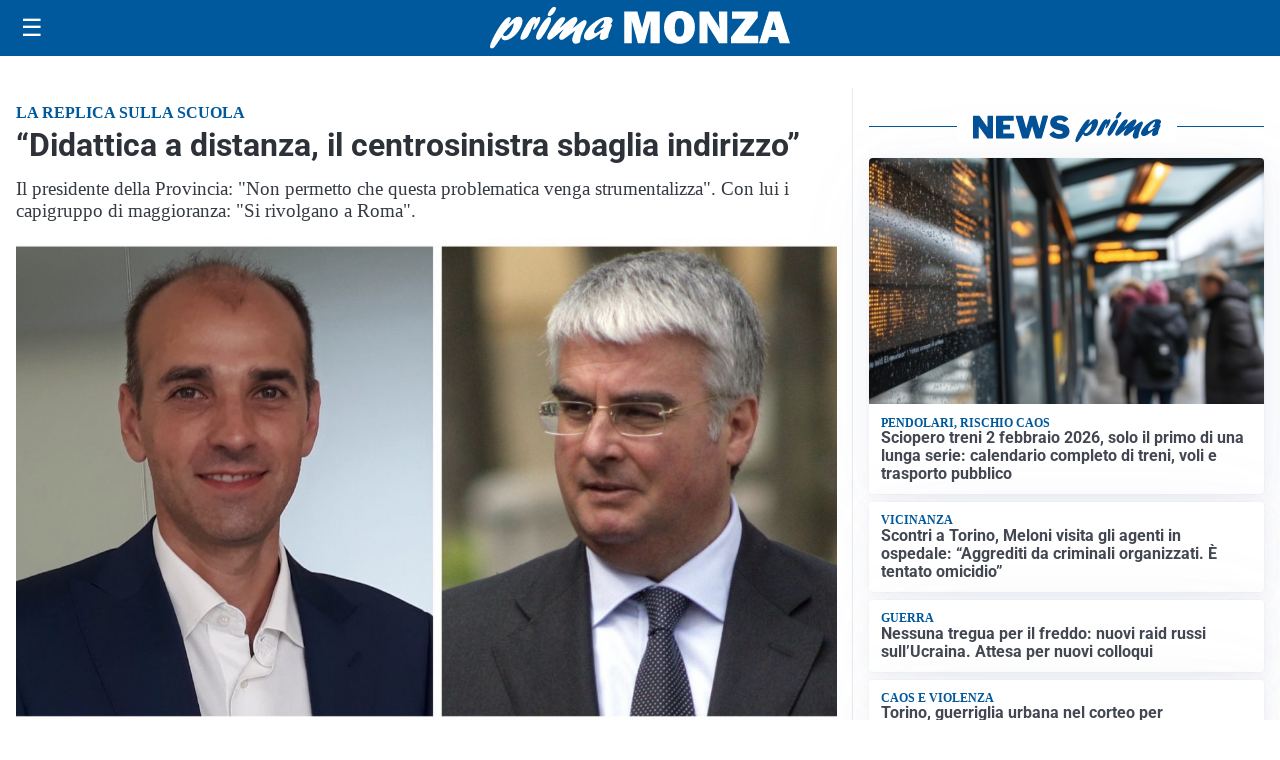

--- FILE ---
content_type: text/html; charset=utf8
request_url: https://primamonza.it/media/my-theme/widgets/list-posts/sidebar-video-piu-visti.html?ts=29499494
body_size: 609
content:
<div class="widget-title"><span>Video più visti</span></div>
<div class="widget-sidebar-featured-poi-lista">
            
                    <article class="featured">
                <a href="https://primamonza.it/attualita/si-tagliano-i-capelli-per-donarli-agli-ustionati-di-crans-montana/">
                                            <figure><img width="480" height="300" src="https://primamonza.it/media/2026/01/20260123_092110-480x300.jpg" class="attachment-thumbnail size-thumbnail wp-post-image" alt="Si tagliano i capelli per donarli agli ustionati di Crans Montana" loading="lazy" sizes="(max-width: 480px) 480px, (max-width: 1024px) 640px, 1280px" decoding="async" /></figure>
                                        <div class="post-meta">
                                                    <span class="lancio">Il bel gesto</span>
                                                <h3>Si tagliano i capelli per donarli agli ustionati di Crans Montana</h3>
                    </div>
                </a>
            </article>
                    
                    <article class="compact">
                <a href="https://primamonza.it/cronaca/brucia-il-capanno-degli-attrezzi-in-giardino-paura-in-una-villetta/">
                    <div class="post-meta">
                                                    <span class="lancio">Incendio</span>
                                                <h3>Brucia il capanno degli attrezzi in giardino, paura in una villetta</h3>
                    </div>
                </a>
            </article>
                    
                    <article class="compact">
                <a href="https://primamonza.it/attualita/il-giornale-di-vimercate-premia-i-suoi-baristi-del-cuore/">
                    <div class="post-meta">
                                                    <span class="lancio">Ultimo atto</span>
                                                <h3>Il Giornale di Vimercate premia i suoi Baristi del cuore</h3>
                    </div>
                </a>
            </article>
            </div>

<div class="widget-footer"><a role="button" href="/multimedia/video/" class="outline widget-more-button">Altri video</a></div>

--- FILE ---
content_type: text/html; charset=utf8
request_url: https://primamonza.it/media/my-theme/widgets/list-posts/sidebar-idee-e-consigli.html?ts=29499494
body_size: 685
content:
<div class="widget-title"><span>Idee e consigli</span></div>
<div class="widget-sidebar-featured-poi-lista">
            
                    <article class="featured">
                <a href="https://primamonza.it/rubriche/idee-e-consigli/attivita-creative-antistress-per-adulti-ecco-come-rilassarsi-con-larte/">
                                            <figure><img width="480" height="300" src="https://primamonza.it/media/2026/01/attivita-creative-antistress-adulti-480x300.jpg" class="attachment-thumbnail size-thumbnail wp-post-image" alt="Attività creative antistress per adulti: ecco come rilassarsi con l&#8217;arte" loading="lazy" sizes="(max-width: 480px) 480px, (max-width: 1024px) 640px, 1280px" decoding="async" /></figure>
                                        <div class="post-meta">
                                                <h3>Attività creative antistress per adulti: ecco come rilassarsi con l&#8217;arte</h3>
                    </div>
                </a>
            </article>
                    
                    <article class="compact">
                <a href="https://primamonza.it/rubriche/idee-e-consigli/lat-machine-o-trazioni-alla-sbarra-quale-e-piu-efficace-per-lipertrofia-del-dorso/">
                    <div class="post-meta">
                                                <h3>Lat Machine o trazioni alla sbarra: quale è più efficace per l&#8217;ipertrofia del dorso?</h3>
                    </div>
                </a>
            </article>
                    
                    <article class="compact">
                <a href="https://primamonza.it/rubriche/idee-e-consigli/pegno-mobiliare-non-possessorio-cose-e-come-funziona-secondo-andrea-centofanti/">
                    <div class="post-meta">
                                                <h3>Pegno mobiliare non possessorio: cos&#8217;è e come funziona secondo Andrea Centofanti</h3>
                    </div>
                </a>
            </article>
                    
                    <article class="compact">
                <a href="https://primamonza.it/rubriche/idee-e-consigli/smart-working-a-monza-come-rendere-inviolabile-la-propria-connessione/">
                    <div class="post-meta">
                                                <h3>Smart working a Monza: come rendere inviolabile la propria connessione</h3>
                    </div>
                </a>
            </article>
            </div>

<div class="widget-footer"><a role="button" href="/idee-e-consigli/" class="outline widget-more-button">Altre notizie</a></div>